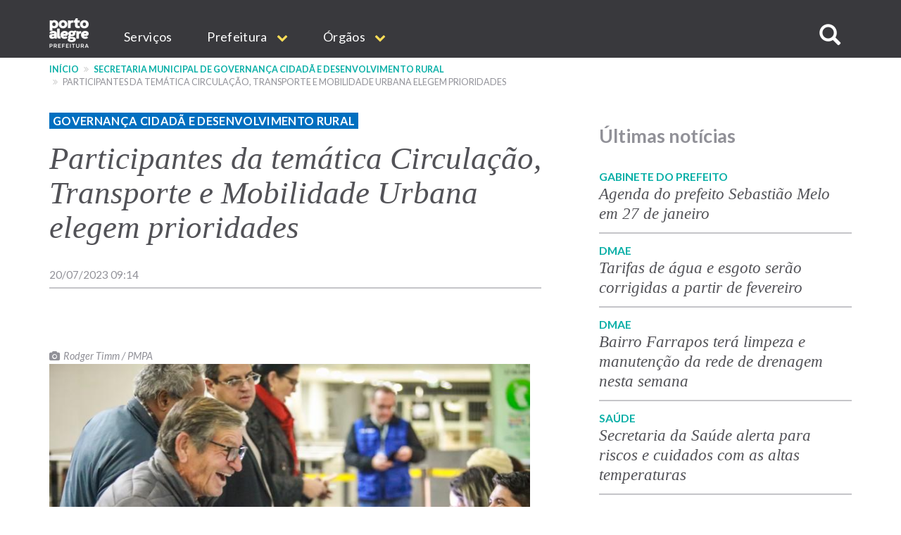

--- FILE ---
content_type: text/html; charset=UTF-8
request_url: https://prefeitura.poa.br/smgov/noticias/participantes-da-tematica-circulacao-transporte-e-mobilidade-urbana-elegem
body_size: 14245
content:


<!DOCTYPE html>
<html  lang="pt-br" dir="ltr" prefix="content: http://purl.org/rss/1.0/modules/content/  dc: http://purl.org/dc/terms/  foaf: http://xmlns.com/foaf/0.1/  og: http://ogp.me/ns#  rdfs: http://www.w3.org/2000/01/rdf-schema#  schema: http://schema.org/  sioc: http://rdfs.org/sioc/ns#  sioct: http://rdfs.org/sioc/types#  skos: http://www.w3.org/2004/02/skos/core#  xsd: http://www.w3.org/2001/XMLSchema# ">
  <head>
    <meta http-equiv="X-UA-Compatible" content="IE=edge">
    <meta charset="utf-8" />
<script>var _paq = _paq || [];(function(){var u=(("https:" == document.location.protocol) ? "https://analytics.procempa.com.br/" : "https://analytics.procempa.com.br/");_paq.push(["setSiteId", "24"]);_paq.push(["setTrackerUrl", u+"piwik.php"]);_paq.push(["setDoNotTrack", 1]);_paq.push(["trackPageView"]);_paq.push(["setIgnoreClasses", ["no-tracking","colorbox"]]);_paq.push(["enableLinkTracking"]);var d=document,g=d.createElement("script"),s=d.getElementsByTagName("script")[0];g.type="text/javascript";g.defer=true;g.async=true;g.src=u+"piwik.js";s.parentNode.insertBefore(g,s);})();</script>
<meta name="Generator" content="Drupal 8 (https://www.drupal.org)" />
<meta name="MobileOptimized" content="width" />
<meta name="HandheldFriendly" content="true" />
<meta name="viewport" content="width=device-width, initial-scale=1.0" />
<link rel="shortcut icon" href="/sites/default/files/favicon.ico" type="image/vnd.microsoft.icon" />
<link rel="canonical" href="https://prefeitura.poa.br/smgov/noticias/participantes-da-tematica-circulacao-transporte-e-mobilidade-urbana-elegem" />
<link rel="shortlink" href="https://prefeitura.poa.br/node/31170" />
<link rel="revision" href="https://prefeitura.poa.br/smgov/noticias/participantes-da-tematica-circulacao-transporte-e-mobilidade-urbana-elegem" />
<script>window.a2a_config=window.a2a_config||{};a2a_config.callbacks=a2a_config.callbacks||[];a2a_config.templates=a2a_config.templates||{};</script>

    <title>Participantes da temática Circulação, Transporte e Mobilidade Urbana elegem prioridades | Prefeitura de Porto Alegre</title>
    <link rel="stylesheet" media="all" href="/core/modules/system/css/components/align.module.css?sus9da" />
<link rel="stylesheet" media="all" href="/core/modules/system/css/components/fieldgroup.module.css?sus9da" />
<link rel="stylesheet" media="all" href="/core/modules/system/css/components/container-inline.module.css?sus9da" />
<link rel="stylesheet" media="all" href="/core/modules/system/css/components/clearfix.module.css?sus9da" />
<link rel="stylesheet" media="all" href="/core/modules/system/css/components/details.module.css?sus9da" />
<link rel="stylesheet" media="all" href="/core/modules/system/css/components/hidden.module.css?sus9da" />
<link rel="stylesheet" media="all" href="/core/modules/system/css/components/item-list.module.css?sus9da" />
<link rel="stylesheet" media="all" href="/core/modules/system/css/components/js.module.css?sus9da" />
<link rel="stylesheet" media="all" href="/core/modules/system/css/components/nowrap.module.css?sus9da" />
<link rel="stylesheet" media="all" href="/core/modules/system/css/components/position-container.module.css?sus9da" />
<link rel="stylesheet" media="all" href="/core/modules/system/css/components/progress.module.css?sus9da" />
<link rel="stylesheet" media="all" href="/core/modules/system/css/components/reset-appearance.module.css?sus9da" />
<link rel="stylesheet" media="all" href="/core/modules/system/css/components/resize.module.css?sus9da" />
<link rel="stylesheet" media="all" href="/core/modules/system/css/components/sticky-header.module.css?sus9da" />
<link rel="stylesheet" media="all" href="/core/modules/system/css/components/system-status-counter.css?sus9da" />
<link rel="stylesheet" media="all" href="/core/modules/system/css/components/system-status-report-counters.css?sus9da" />
<link rel="stylesheet" media="all" href="/core/modules/system/css/components/system-status-report-general-info.css?sus9da" />
<link rel="stylesheet" media="all" href="/core/modules/system/css/components/tablesort.module.css?sus9da" />
<link rel="stylesheet" media="all" href="/core/modules/system/css/components/tree-child.module.css?sus9da" />
<link rel="stylesheet" media="all" href="/core/modules/views/css/views.module.css?sus9da" />
<link rel="stylesheet" media="all" href="/core/modules/filter/css/filter.caption.css?sus9da" />
<link rel="stylesheet" media="all" href="/modules/entity_embed/css/entity_embed.filter.caption.css?sus9da" />
<link rel="stylesheet" media="all" href="/core/assets/vendor/jquery.ui/themes/base/core.css?sus9da" />
<link rel="stylesheet" media="all" href="/core/assets/vendor/jquery.ui/themes/base/datepicker.css?sus9da" />
<link rel="stylesheet" media="all" href="/modules/addtoany/css/addtoany.css?sus9da" />
<link rel="stylesheet" media="all" href="/modules/anchor_link/css/anchor_link.css?sus9da" />
<link rel="stylesheet" media="all" href="/modules/calendar/css/calendar.css?sus9da" />
<link rel="stylesheet" media="all" href="/modules/calendar/css/calendar_multiday.css?sus9da" />
<link rel="stylesheet" media="all" href="/modules/simple_popup_blocks/css/simple_popup_blocks.css?sus9da" />
<link rel="stylesheet" media="all" href="/modules/webform/modules/webform_bootstrap/css/webform_bootstrap.css?sus9da" />
<link rel="stylesheet" media="all" href="/modules/ckeditor_accordion/css/ckeditor-accordion.css?sus9da" />
<link rel="stylesheet" media="all" href="/core/assets/vendor/jquery.ui/themes/base/theme.css?sus9da" />
<link rel="stylesheet" media="all" href="/themes/pmpa/css/bootstrap-pmpa.css?sus9da" />
<link rel="stylesheet" media="all" href="/themes/pmpa/css/pmpa.css?sus9da" />
<link rel="stylesheet" media="all" href="/themes/pmpa/css/contraste.css?sus9da" />
<link rel="stylesheet" media="all" href="/themes/pmpa/css/impressao.css?sus9da" />
<link rel="stylesheet" media="all" href="https://fonts.googleapis.com/css?family=Lato:400,400i,700,700i" />
<link rel="stylesheet" media="all" href="https://stackpath.bootstrapcdn.com/font-awesome/4.7.0/css/font-awesome.min.css" />

    
<!--[if lte IE 8]>
<script src="/core/assets/vendor/html5shiv/html5shiv.min.js?v=3.7.3"></script>
<![endif]-->

    <link rel="apple-touch-icon" sizes="180x180" href="/themes/pmpa/favicons/apple-touch-icon.png">
    <link rel="icon" type="image/png" href="/themes/pmpa/favicons/favicon-32x32.png" sizes="32x32">
    <link rel="icon" type="image/png" href="/themes/pmpa/favicons/favicon-16x16.png" sizes="16x16">
    <link rel="manifest" href="/themes/pmpa/favicons/manifest.json">
    <link rel="mask-icon" href="/themes/pmpa/favicons/safari-pinned-tab.svg" color="#5bbad5">
    <meta name="theme-color" content="#ffffff">
    <!--
    <script type="application/javascript">(
	function(w,d,t,r,u){
		w[u]=w[u]||[];
		w[u].push({'projectId':'10000','properties':{'pixelId':'10095536'}});
		var s=d.createElement(t);
		s.src=r;s.async=true;
		s.onload=s.onreadystatechange=function(){
			var y,rs=this.readyState,c=w[u];
			if(rs&&rs!="complete"&&rs!="loaded"){return}
			try{y=YAHOO.ywa.I13N.fireBeacon;
				w[u]=[];
				w[u].push=function(p){y([p])};
			y(c)}catch(e){}};
			var scr=d.getElementsByTagName(t)[0],par=scr.parentNode;
			par.insertBefore(s,scr)})
	(window,document,"script","https://s.yimg.com/wi/ytc.js","dotq");
    </script> 
    -->
    <!-- Google tag (gtag.js) -->
    <script async src="https://www.googletagmanager.com/gtag/js?id=G-55P20N1JCW"></script>
    <script>
      window.dataLayer = window.dataLayer || [];
      function gtag(){dataLayer.push(arguments);}
      gtag('js', new Date());

      gtag('config', 'G-55P20N1JCW');
    </script>

    <!-- Matomo -->
    <!-- Desativado, pois a configura��o est� sendo feita pelo plug-in --
    <script>
      var _paq = window._paq = window._paq || [];
      /* tracker methods like "setCustomDimension" should be called before "trackPageView" */
      _paq.push(["setDocumentTitle", document.domain + "/" + document.title]);
      _paq.push(['trackPageView']);
      _paq.push(['enableLinkTracking']);
      (function() {
        var u="https://analytics.procempa.com.br/";
        _paq.push(['setTrackerUrl', u+'matomo.php']);
        _paq.push(['setSiteId', '24']);
        var d=document, g=d.createElement('script'), s=d.getElementsByTagName('script')[0];
        g.async=true; g.src=u+'matomo.js'; s.parentNode.insertBefore(g,s);
      })();
    </script>
    <noscript><p><img src="https://analytics.procempa.com.br/matomo.php?idsite=24&amp;rec=1" style="border:0;" alt="" /></p></noscript>
    -->
    <!-- End Matomo Code -->

    <!-- Metatag para o Facebook/WhatApp -->
    <meta name="facebook-domain-verification" content="i708rtowt0wipqckwieedwzac27us1" />

  </head>
  <body class="smgov-noticias-participantes-da-tematica-circulacao-transporte-e-mobilidade-urbana-elegem path-node page-node-type-article has-glyphicons">
    <a href="#main-content" class="visually-hidden focusable skip-link">
      Pular para o conteúdo principal
    </a>
    <!-- Mensagem site novo 
    <div class="alert alert-dismissible alert-discreto" style="background-color: #09AFA7; color: #fff;">
      <button type="button" class="close" data-dismiss="alert" aria-label="Fechar">
        <span aria-hidden="true">&times;</span>
      </button>
      <div class="nota-alfa">
        <span><i class="fa fa-exclamation-circle" aria-hidden="true"></i>  Agora, <strong>este é o portal oficial da Prefeitura</strong>. Se não encontrar o que precisa, utilize o menu, acesse uma secretaria específica e localize o respectivo link de acesso ao site antigo.</span>
      </div>
    </div>-->
    <!-- Fim mensagem site novo -->
    
    
      <div class="dialog-off-canvas-main-canvas" data-off-canvas-main-canvas>
    
          <header class="navbar navbar-default container-fluid" id="navbar" role="banner">
    
        <div class="container">
      <a href="/" target="_self" rel="" class="home-link is-active" title="Voltar para o início" data-drupal-link-system-path="<front>">Prefeitura de Porto Alegre</a>
      <div class="navbar-header">
        
                          <button type="button" class="navbar-toggle" data-toggle="collapse" data-target="#navbar-collapse">
            <span class="sr-only">Expandir/recolher navegação</span>
            <div class="hamburger" aria-hidden="true">
              <span class="icon-bar"></span>
              <span class="icon-bar"></span>
              <span class="icon-bar"></span>
            </div>
            <span>MENU</span>
          </button>
              </div>

                    <div id="navbar-collapse" class="navbar-collapse collapse">
            <div class="region region-navigation-collapsible">
    <nav role="navigation" aria-labelledby="block-mainnavigation-menu" id="block-mainnavigation">
            <h2 class="sr-only" id="block-mainnavigation-menu">Main navigation</h2>

      
              <ul region="navigation_collapsible" class="menu nav navbar-nav">
                            <li>
        <a href="/carta-de-servicos" target="_self" rel="" data-drupal-link-system-path="carta-de-servicos">Serviços</a>
                  </li>
                        <li class="expanded dropdown">
        <a href="/prefeitura" class="dropdown-toggle" data-toggle="dropdown">Prefeitura <span class="caret"></span></a>
                                  <ul region="navigation_collapsible" class="menu dropdown-menu">
                            <li>
        <a href="/gp/projetos/prefeitura-municipal-de-porto-alegre" target="_self" rel="" data-drupal-link-system-path="node/159">Institucional</a>
                  </li>
                        <li>
        <a href="http://www2.portoalegre.rs.gov.br/dopa/" target="_blank" rel="" title="Diário Oficial de Porto Alegre">DOPA</a>
                  </li>
                        <li>
        <a href="https://destinopoa.com.br/" target="_blank" rel="noopener nofollow noreferrer" class="externo">Turismo e Eventos | Destino POA</a>
                  </li>
                        <li>
        <a href="/planodiretor" target="_self" rel="" data-drupal-link-system-path="node/29575">Plano Diretor</a>
                  </li>
                        <li>
        <a href="http://www.observapoa.com.br/" target="_blank" rel="nopener nofollow noreferrer" class="externo">ObservaPOA</a>
                  </li>
        </ul>
  
            </li>
                        <li class="expanded dropdown">
        <a href="/secretarias" class="dropdown-toggle" data-toggle="dropdown">Órgãos <span class="caret"></span></a>
                                  <ul region="navigation_collapsible" class="menu dropdown-menu">
                            <li>
        <a href="/" target="_self" rel="" class="nolink" data-drupal-link-system-path="&lt;front&gt;">Gabinetes</a>
                  </li>
                        <li>
        <a href="/gp" target="_self" rel="" data-drupal-link-system-path="node/6973">Gabinete do Prefeito</a>
                  </li>
                        <li>
        <a href="/gvp" target="_self" rel="" data-drupal-link-system-path="node/1011">Gabinete da Vice-Prefeita</a>
                  </li>
                        <li>
        <a href="/gpd" target="_self" rel="" data-drupal-link-system-path="node/21213">Gabinete da Primeira-Dama</a>
                  </li>
                        <li>
        <a href="/gcs" target="_self" rel="" data-drupal-link-system-path="node/1693">Gabinete de Comunicação Social</a>
                  </li>
                        <li>
        <a href="/gi" target="_self" rel="" data-drupal-link-system-path="node/14017">Gabinete de Inovação</a>
                  </li>
                        <li>
        <a href="/gca" target="_self" rel="" data-drupal-link-system-path="node/14018">Gabinete da Causa Animal</a>
                  </li>
                        <li>
        <a href="https://prefeitura.poa.br/defesa-civil" target="_blank" rel="">Gabinete Da Defesa Civil</a>
                  </li>
                        <li>
        <a href="/assebrasilia" target="_self" rel="" data-drupal-link-system-path="node/42980">Escritório de Representação em Brasília </a>
                  </li>
                        <li>
        <a href="/" target="_self" rel="" class="nolink" data-drupal-link-system-path="&lt;front&gt;">Secretarias</a>
                  </li>
                        <li>
        <a href="/smgg" target="_self" rel="" data-drupal-link-system-path="node/40627">Secretaria Geral de Governo</a>
                  </li>
                        <li>
        <a href="/smpae" target="_self" rel="">Secretaria de Planejamento e Gestão</a>
                  </li>
                        <li>
        <a href="/smap" target="_self" rel="" data-drupal-link-system-path="node/13994">Secretaria de Administração e Patrimônio</a>
                  </li>
                        <li>
        <a href="/smtc" target="_self" rel="" data-drupal-link-system-path="node/6971">Secretaria da Transparência e Controladoria</a>
                  </li>
                        <li>
        <a href="/smgov" target="_self" rel="" data-drupal-link-system-path="node/15463">Secretaria de Governança Cidadã e Desenvolvimento Rural</a>
                  </li>
                        <li>
        <a href="/smf" target="_self" rel="" data-drupal-link-system-path="node/6960">Secretaria da Fazenda</a>
                  </li>
                        <li>
        <a href="/smp" target="_blank" rel="" data-drupal-link-system-path="node/6964">Secretaria de Parcerias</a>
                  </li>
                        <li>
        <a href="/pgm" target="_self" rel="" data-drupal-link-system-path="node/6966">Procuradoria-Geral do Município</a>
                  </li>
                        <li>
        <a href="/smsurb" target="_self" rel="" data-drupal-link-system-path="node/6970">Secretaria de Serviços Urbanos</a>
                  </li>
                        <li>
        <a href="/smoi" target="_self" rel="" data-drupal-link-system-path="node/6961">Secretaria de Obras e Infraestrutura</a>
                  </li>
                        <li>
        <a href="/smmu" target="_self" rel="" data-drupal-link-system-path="node/14436">Secretaria de Mobilidade Urbana</a>
                  </li>
                        <li>
        <a href="/smdet" target="_self" rel="">Secretaria de Desenvolvimento Econômico, Turismo e Eventos</a>
                  </li>
                        <li>
        <a href="/smamus" target="_self" rel="" data-drupal-link-system-path="node/15479">Secretaria de Meio Ambiente, Urbanismo e Sustentabilidade</a>
                  </li>
                        <li>
        <a href="/smc" target="_self" rel="" data-drupal-link-system-path="node/6956">Secretaria da Cultura</a>
                  </li>
                        <li>
        <a href="/sms" target="_self" rel="" data-drupal-link-system-path="node/6968">Secretaria de Saúde</a>
                  </li>
                        <li>
        <a href="/smseg" target="_self" rel="" data-drupal-link-system-path="node/6969">Secretaria de Segurança</a>
                  </li>
                        <li>
        <a href="/smed" target="_self" rel="" data-drupal-link-system-path="node/6959">Secretaria de Educação</a>
                  </li>
                        <li>
        <a href="/smds" target="_self" rel="">Secretaria da Inclusão e Desenvolvimento Humano</a>
                  </li>
                        <li>
        <a href="/smelj" target="_self" rel="">Secretaria de Esporte e Lazer</a>
                  </li>
                        <li>
        <a href="/secopa2027" target="_self" rel="" data-drupal-link-system-path="node/42327">Secretaria Extraordinária da Copa do Mundo Feminina de Futebol 2027</a>
                  </li>
                        <li>
        <a href="https://prefeitura.poa.br/smps" target="_self" rel="">Secretaria Extraordinária de Parcerias do Saneamento</a>
                  </li>
                        <li>
        <a href="/" target="_self" rel="" class="nolink" data-drupal-link-system-path="&lt;front&gt;">Autarquias e empresas públicas</a>
                  </li>
                        <li>
        <a href="/dmae" target="_self" rel="" data-drupal-link-system-path="node/13954">DMAE</a>
                  </li>
                        <li>
        <a href="https://prefeitura.poa.br/demhab" target="_blank" rel="">DEMHAB</a>
                  </li>
                        <li>
        <a href="/dmlu" target="_self" rel="" data-drupal-link-system-path="node/19539">DMLU</a>
                  </li>
                        <li>
        <a href="https://prefeitura.poa.br/eptc" target="_blank" rel="">EPTC</a>
                  </li>
                        <li>
        <a href="https://prefeitura.poa.br/fasc" target="_blank" rel="">FASC</a>
                  </li>
                        <li>
        <a href="https://prefeitura.poa.br/previmpa" target="_blank" rel="">PREVIMPA</a>
                  </li>
                        <li>
        <a href="http://www.procempa.com.br/" target="_self" rel="">PROCEMPA</a>
                  </li>
                        <li>
        <a href="/" target="_self" rel="" class="nolink" data-drupal-link-system-path="&lt;front&gt;">Conselhos</a>
                  </li>
                        <li>
        <a href="/catalogo-conselhos" target="_self" rel="" data-drupal-link-system-path="catalogo-conselhos">Catálogo de Conselhos</a>
                  </li>
        </ul>
  
            </li>
        </ul>
  


  </nav>

<a id="buscar-site"></a>
<a class="btn btn-busca-collapse icon-only" role="button" data-toggle="collapse" href="#barra-busca-cabecalho" aria-expanded="false" aria-controls="barra-busca-cabecalho">
  <span class="glyphicon glyphicon-search"></span><span class="sr-only">Buscar no site</span>
</a>
<section class="views-exposed-form block collapse barra-busca-wrapper block-views block-views-exposed-filter-blocksearch-page-page-2 clearfix" data-drupal-selector="views-exposed-form-search-page-page-2" id="barra-busca-cabecalho">
  <div class="block-container">
     
        
          <form region="navigation_collapsible" action="/pesquisa" method="get" id="views-exposed-form-search-page-page-2" accept-charset="UTF-8">
  <div class="exposed-form-wrapper clearfix">
  <div class="form-item js-form-item form-type-textfield js-form-type-textfield form-item-search-api-fulltext js-form-item-search-api-fulltext form-no-label form-group">
  
  
  <input data-drupal-selector="edit-search-api-fulltext" class="form-text form-control" type="text" id="edit-search-api-fulltext" name="search_api_fulltext" value="" size="30" maxlength="128" />

  
  
  </div>
<div data-drupal-selector="edit-actions" class="form-actions form-group js-form-wrapper form-wrapper" id="edit-actions"><button class="button js-form-submit form-submit btn-primary btn icon-before" data-drupal-selector="edit-submit-search-page" type="submit" id="edit-submit-search-page" value="Buscar" name=""><span class="icon glyphicon glyphicon-search" aria-hidden="true"></span>
Buscar</button></div>

</div>

</form>

      </div>
</section>
  </div>

        </div>
                    </div>
          </header>
  
  <div role="main" class="main-container container-fluid js-quickedit-main-content">
    <div class="row">

                              <div class="container" role="heading">
              <div class="region region-header">
    <section id="block-cssglobaltemp" class="block block-block-content block-block-content7558bb06-1d14-4409-8918-f7eb564288e8 clearfix">
  <div class="block-container">
     
        
          
            <div class="field field--name-body field--type-text-with-summary field--label-hidden field--item"><!-- O CSS deste bloco vale para todo o site e deve ser passado para a folha de estilos global quando possível -->

<style>

.fundo-claro {
background-color: #ededee;
}

.bloco {
padding: 24px;
}

.tabs + .page-header {
  top: unset;
}

.com-icone {
    display: flex;
}

.com-icone::before {
font-family: "FontAwesome";
text-rendering: auto;
-webkit-font-smoothing: antialiased;
-moz-osx-font-smoothing: grayscale;
color: #09AFA7;
display: inline-flex;
flex: 0 0 2rem;
}

.fundo-claro .com-icone::before {
color: #525257;
}

.text-muted.com-icone::before {
color: #919198;
}

.com-icone .fa::before {
  color: #09AFA7;
  margin-right: .5em;
}

.barra-dados-contato .com-icone::before {
font-size: 1.75em;
margin-top: -.25em;
margin-right: .5em!important;
}

@media (min-width: 768px) {
.barra-dados-contato .com-icone::before {
flex: 1 1 auto;
}
}

.barra-dados-contato .com-icone .fa::before {
  font-size: 1.5em;
}

.field-endereco.com-icone::before {
content: "\f041";
font-size: 1.275em;
margin-top: -.075em;
}

.barra-dados-contato .field-endereco.com-icone::before {
font-size: 1.75em;
margin-top: -.25em;
}

.field-email.com-icone::before {
content: "\f003"
}

.barra-dados-contato  .field-email.com-icone::before {
content: "\f0e0";
font-size: 1.375em;
margin-left: .125rem;
}

.field-telefone.com-icone::before {
content: "\f095";
    font-size: 1.125em;
    margin-left: .075em;
}

.barra-dados-contato .field-telefone.com-icone::before {
font-size: 1.75em;
}

.field-data.com-icone::before {
content: "\f073";
}

.field-hora.com-icone::before {
content: "\f017";
font-size: 1.125em;
}

.barra-dados-contato  .field-hora.com-icone::before {
font-size: 1.65em;
}

.field-site.com-icone::before {
content: "\f245";
}

.field-facebook.com-icone::before {
content: "\f09a";
}

.field-instagram.com-icone::before {
content: "\f16d";
}

.field-youtube.com-icone::before {
content: "\f16a";
}

.field-linkedin.com-icone::before {
content: "\f0e1";
}

.field-twitter.com-icone::before {
content: "\f099";
}

.field-whatsapp.com-icone::before {
content: "\f232";
}

/*Projetos*/
.projeto-grade-titulo {margin-top: 24px!important;}

.projeto-grade-chamada {margin-bottom: 60px;}

.pagina-secretaria-projetos {
    max-width: 45em;
    margin: auto;
}

.pagina-secretaria-projetos .chamada {
margin-bottom: 2rem;
}

@media (min-width: 1200px) {
.pagina-secretaria-projetos .chamada {
    padding-bottom: 0.75em;
    border-bottom: 2px solid #ededee;
}
}

/*Flex*/
.sm-flex-between {
    display: flex;
    flex-wrap: wrap;
    flex-direction: column;
    gap: 1.5rem;
} 
@media (min-width: 768px) {
.sm-flex-between {
flex-direction: row;
    justify-content: space-between;
}
}

/* exibir dropdowns expandidos em menus internos*/

.dropdown-menu .expanded .dropdown-menu {
position: relative;
top: 0;
box-shadow: unset;
border: 0 none;
padding: 0 0 0 1rem !important;
min-width: unset;
}

/* exibir os subníveis do dropdown sem precisar de hover/clique (importante em mobile) */
.dropdown.open > .dropdown-menu .dropdown-menu {
    display: block;
    border-bottom: 1px solid #ccc;
    margin-top: 0;
}

/*  estilo item menu sem link */
.nolink {
     color: #525257 !important;
     pointer-events: none;
     cursor: default;
     text-transform: uppercase !important;
}
/*Hero image*/
.hero-image picture .img-responsive {
        max-width: unset;
        width: 100%;
}

.bloco-noticias-wrapper .card {
background-color: #fff;
}

/* menu principal do portal */
.nolink {
pointer-events: none;
cursor: default;
}

#block-mainnavigation .dropdown-menu > li > a {
font-weight: 400;
}

#block-mainnavigation .dropdown-menu > li > a.nolink {
font-weight: 700;
border-bottom: 0;
}

#block-mainnavigation .dropdown-menu > li > a.nolink {
font-weight: 700;
border-bottom: 0;
}

#block-mainnavigation .dropdown-menu > li:not(:first-child) > a.nolink {
padding-top: 2rem;
}

</style></div>
      
      </div>
</section>

    <nav role="navigation" aria-label="Você está aqui:">
    <ol class="breadcrumb">
              <li >
                      <a href="/">Início</a>
                  </li>
              <li >
                      <a href="/smgov">Secretaria Municipal de Governança Cidadã e Desenvolvimento Rural</a>
                  </li>
              <li  class="active">
                      Participantes da temática Circulação, Transporte e Mobilidade Urbana elegem prioridades
                  </li>
          </ol>
  </nav>

<div data-drupal-messages-fallback class="hidden"></div>
<section id="block-estilocontatosmf" class="block block-block-content block-block-content11aabb52-ffec-42dd-be8b-b6bbf9fbc8db clearfix">
  <div class="block-container">
     
        
          
            <div class="field field--name-body field--type-text-with-summary field--label-hidden field--item"><style>
.bloco-servico-contato div.views-field-field-texto-paragrafo a {
color: #09afa7 !important;
}
</style></div>
      
      </div>
</section>

<section id="block-tarjaeixosdagestaonoticiascss" class="block block-block-content block-block-contentd2952d8a-32cd-4c43-8dcd-be6056c12ae4 clearfix">
  <div class="block-container">
     
        
          
            <div class="field field--name-body field--type-text-with-summary field--label-hidden field--item"><style>
span.eixo-gestao {
    text-transform: uppercase;
    font-size: 0.9em;
    padding: 2px 5px;
    letter-spacing: 0.02em;
}

span.eixo-gestao.desenvolvimento-social {
    background-color: #FDB128;
    font-weight: bold;
}

span.eixo-gestao.desenvolvimento-social a {
color: #525257;
}

span.eixo-gestao.desenvolvimento-economico {
    background-color: #F45912;
    font-weight: bold;
}

span.eixo-gestao.desenvolvimento-economico a {
color: #FFF;
}

span.eixo-gestao.gestao {
    background-color: #006FC0;
    font-weight: bold;
}

span.eixo-gestao.gestao a {
color: #FFF;
}

span.eixo-gestao.servicos-publicos {
    background-color: #32B745;
    font-weight: bold;
}

span.eixo-gestao.servicos-publicos a {
color: #FFF;
}

span.eixo-gestao.gabinetes {
    background-color: #66666D;
    font-weight: bold;
}

span.eixo-gestao.gabinetes a {
color: #FFF;
}

</style></div>
      
      </div>
</section>


  </div>

          </div>
              
            
                                    <div class="highlighted">
             
            </div>
                  
        <div class="container main-content">
      <div class="row">
                
                
                                      
                          
                
              <section class="col-md-8">
                  <a id="main-content"></a>
            <div class="region region-content">
    <section class="views-element-container block block-views block-views-blockcor-indicativa-eixo-nas-noticias-block-1 clearfix" id="block-views-block-cor-indicativa-eixo-nas-noticias-block-1">
  <div class="block-container">
     
        
          <div region="content" class="form-group"><div class="view view-cor-indicativa-eixo-nas-noticias view-id-cor_indicativa_eixo_nas_noticias view-display-id-block_1 js-view-dom-id-458e4bca27197d07d671e34cd566faab7d4474e3c33ce6ef978264765681bbd1">
  
    
      
      <div class="view-content">
          <div class="views-row"><div class="views-field views-field-nothing"><span class="field-content"><span class="eixo-gestao gestao"><a href="/Editoria/governanca-cidada-e-desenvolvimento-rural" hreflang="pt-br">Governança Cidadã e Desenvolvimento Rural</a></span>
</span></div></div>

    </div>
  
          </div>
</div>

      </div>
</section>

  <div data-history-node-id="31170" class="node node--type-article node--view-mode-full ds-1col clearfix" typeof="schema:Article">

  

  
            <div class="field field--name-node-title field--type-ds field--label-hidden field--item"><h2>
  Participantes da temática Circulação, Transporte e Mobilidade Urbana elegem prioridades
</h2>
</div>
      
            <div class="field field--name-field-noticia-data-no-calendario field--type-timestamp field--label-hidden field--item">20/07/2023 09:14</div>
      
            <div property="schema:text" class="field field--name-body field--type-text-with-summary field--label-hidden field--item"><p>  </p>

<figure role="group" class="caption caption-drupal-entity align-left"><div data-embed-button="inserir_imagem_em_noticias" data-entity-embed-display="view_mode:media.horizontal_grande" data-entity-type="media" data-entity-uuid="843d066b-4afe-4c00-85d7-46a3bad4a4e8" data-langcode="pt-br" class="embedded-entity"><article class="media media-imagem-de-noticias view-mode-horizontal-grande"><div class="field field--name-field-fotografo field--type-string field--label-hidden field--item">Rodger Timm / PMPA</div>
      
            <div class="field field--name-field-imagem-noticia field--type-image field--label-hidden field--item">  <a href="https://bancodeimagens.portoalegre.rs.gov.br/imagem/117262"><img src="/sites/default/files/styles/horizontal_grande/http/bancodeimagens.portoalegre.rs.gov.br/sites/default/files/2023/07/19/19JUL2023_RODGER%2520TIMM-%2520GVP%2520-%2520OP-76.JPG?itok=Vzb0lr23" width="750" height="500" alt="Executivo" title="Executivo" typeof="foaf:Image" class="img-responsive" /></a>
</div>
      
  </article></div>
<figcaption>Única chapa inscrita para a temática foi eleita por aclamação</figcaption></figure><p><span><span><span>Os 113 inscritos na Assembleia Temática Circulação, Transporte e Mobilidade Urbana do Orçamento Participativo (OP) realizada na noite de quarta-feira, 19, na Câmara Municipal, elegeram como prioridades de investimentos para 2024: paradas, abrigos, terminais e estações; pavimentação de vias; reforma de vias; e projetos de segurança viária - placas, sinaleiras e faixas de segurança, infraestrutura viária.</span></span></span></p>

<p><span><span><span>As prioridades eleitas se alinham às falas dos participantes, preocupados com a mobilidade urbana. Eles destacaram questões como segurança nas vias e nos terminais de ônibus, transporte coletivo com horário certo e acessível nas áreas periféricas.</span></span></span></p>

<p><span><span><span>“Acreditamos que todos os modais precisam coexistir na cidade. Fizemos um esforço tremendo durante a pandemia para não deixar que o transporte público quebrasse, e ainda estamos sofrendo as consequências. Reconhecemos os problemas pontuais, mas também valorizamos o grande trabalho feito pela prefeitura e pelos nossos técnicos”, disse o prefeito em exercício, Ricardo Gomes. </span></span></span></p>

<p><span><span><span>Foram apresentadas pelos titulares das secretarias municipais de Serviços Urbanos, Marcos Felipi, de Obras e Infraestrutura, André Flores, e de Mobilidade Urbana, Adão de Castro Júnior, suas ações e medidas adotadas para entregas. O titular da Mobilidade Urbana falou das iniciativas para qualificar a mobilidade urbana. “No transporte, por exemplo, além das medidas que auxiliaram na manutenção da tarifa, houve um incremento de cerca de seis mil viagens, contabilizando dias úteis e finais de semana, além do forte investimento para qualificar a infraestrutura que atende os usuários do transporte”, destacou Adão de Castro Júnior.</span></span></span></p>

<p><span><span><span>O secretário municipal de Governança Local e Coordenação Política, Cassio Trogildo, coordenou os trabalhos da plenária e destacou o que foi definido no Plano de Investimentos e Serviços </span></span></span><span><span><span><span>2024</span></span></span></span><span><span><span>. “</span></span></span><span><span><span><span>Estão destinados R$ 20 milhões para o Orçamento Participativo”, </span></span></span></span><span><span><span>disse. A Smgov é a pasta responsável pela realização do OP.</span></span></span></p>

<p><strong><span><span><span>Conselho </span></span></span></strong><span><span><span>– A única chapa inscrita para a temática foi eleita por aclamação dos presentes. Foram eleitos como titulares Jairo Pereira e Geovani Machado. Para a suplência, foram eleitos Lino Pereira Leite e João José Marcelo. </span></span></span></p>

<p>Todas as plenárias terão transmissão ao vivo pelo canal da prefeitura no <strong><a href="https://www.youtube.com/@Prefeitura_Poa">YouTube</a>. </strong>A<span><span><span><span> rodada vai até 17 de agosto. </span></span></span></span></p>

<p><span><span><span>Nesta quinta-feira, 20, será realizada a Assembleia Temática Saúde e Assistência Social, que acontecerá, também, no Plenário Ana Terra da Câmara Municipal de Porto Alegre, a partir das 19h.</span></span></span></p>

<p><span><span><span>Acesse <a href="https://prefeitura.poa.br/sites/default/files/usu_doc/noticias/2023/07/11/calendarioop.pdf">aqui</a> o calendário das Assembleias do OP.</span></span></span><br /><br /><span><span><span>Leia também:</span></span></span> </p>

<p><a href="https://prefeitura.poa.br/smgov/noticias/desenvolvimento-tributacao-turismo-e-trabalho-sao-temas-de-assembleia-do-op">Desenvolvimento, tributação, turismo e trabalho são temas de assembleia do OP</a><br /><br /><a href="https://prefeitura.poa.br/gp/noticias/assembleias-do-op-comecam-com-tematica-de-educacao-esporte-e-lazer">Assembleias do OP começam com a temática de Educação, Esporte e Lazer</a><br /><br /><a href="https://prefeitura.poa.br/smgov/noticias/rodada-de-assembleias-do-op-comeca-nesta-segunda-feira">Rodada de assembleias do OP começa nesta segunda-feira</a></p>

<p> </p></div>
      
            <div class="field field--name-field-notici field--type-string field--label-hidden field--item">Indaiá Dillenburg</div>
      
            <div class="field field--name-field-editor field--type-field-token-value field--label-hidden field--item"><p>Andrea Brasil</p>
</div>
      
      <div class="field field--name-field-tags field--type-entity-reference field--label-hidden field--items">
              <div class="field--item"><a href="/taxonomy/term/6522" property="schema:about" hreflang="pt-br">governança local e coordenação política </a></div>
              <div class="field--item"><a href="/taxonomy/term/1499" property="schema:about" hreflang="pt-br">orçamento participativo </a></div>
              <div class="field--item"><a href="/taxonomy/term/6577" property="schema:about" hreflang="pt-br">assembleias regionais e temáticas</a></div>
              <div class="field--item"><a href="/taxonomy/term/9137" property="schema:about" hreflang="pt-br">circulação e transporte</a></div>
              <div class="field--item"><a href="/taxonomy/term/7396" property="schema:about" hreflang="pt-br">mobilidade humana </a></div>
          </div>
  <span class="a2a_kit a2a_kit_size_32 addtoany_list" data-a2a-url="https://prefeitura.poa.br/smgov/noticias/participantes-da-tematica-circulacao-transporte-e-mobilidade-urbana-elegem" data-a2a-title="Participantes da temática Circulação, Transporte e Mobilidade Urbana elegem prioridades"><a class="a2a_button_print"></a><a class="a2a_button_email"></a><a class="a2a_button_facebook"></a><a class="a2a_button_twitter"></a><a class="a2a_button_whatsapp"></a><a class="a2a_dd addtoany_share_save" href="https://www.addtoany.com/share#url=https%3A%2F%2Fprefeitura.poa.br%2Fsmgov%2Fnoticias%2Fparticipantes-da-tematica-circulacao-transporte-e-mobilidade-urbana-elegem&amp;title=Participantes%20da%20tem%C3%A1tica%20Circula%C3%A7%C3%A3o%2C%20Transporte%20e%20Mobilidade%20Urbana%20elegem%20prioridades"></a></span>


</div>



  </div>

              </section>

                              <aside class="col-md-4" role="complementary">
              <div class="region region-sidebar-right">
    <section class="views-element-container block block-views block-views-blocknoticias-mais-recentes-block-1 clearfix" id="block-views-block-noticias-mais-recentes-block-1">
  <div class="block-container">
     
          <h2 class="block-title">Últimas notícias</h2>
        
          <div region="sidebar_right" class="form-group"><div class="sidebar-block-noticias view view-noticias-mais-recentes view-id-noticias_mais_recentes view-display-id-block_1 js-view-dom-id-f5fd53f36e24588beedef95493a6f627cdb227101c359a291a12f0401eacc2ad">
  
    
      
      <div class="view-content">
          <div class="views-row"><div class="views-field views-field-field-cartola"><div class="field-content">Gabinete do Prefeito</div></div><div class="views-field views-field-title"><span class="field-content"><a href="/gp/noticias/agenda-do-prefeito-sebastiao-melo-em-27-de-janeiro-0" hreflang="pt-br">Agenda do prefeito Sebastião Melo em 27 de janeiro</a></span></div></div>
    <div class="views-row"><div class="views-field views-field-field-cartola"><div class="field-content">Dmae</div></div><div class="views-field views-field-title"><span class="field-content"><a href="/dmae/noticias/tarifas-de-agua-e-esgoto-serao-corrigidas-partir-de-fevereiro" hreflang="pt-br">Tarifas de água e esgoto serão corrigidas a partir de fevereiro</a></span></div></div>
    <div class="views-row"><div class="views-field views-field-field-cartola"><div class="field-content">Dmae</div></div><div class="views-field views-field-title"><span class="field-content"><a href="/dmae/noticias/bairro-farrapos-tera-limpeza-e-manutencao-da-rede-de-drenagem-nesta-semana" hreflang="pt-br">Bairro Farrapos terá limpeza e manutenção da rede de drenagem nesta semana</a></span></div></div>
    <div class="views-row"><div class="views-field views-field-field-cartola"><div class="field-content">Saúde</div></div><div class="views-field views-field-title"><span class="field-content"><a href="/sms/noticias/secretaria-da-saude-alerta-para-riscos-e-cuidados-com-altas-temperaturas" hreflang="pt-br">Secretaria da Saúde alerta para riscos e cuidados com as altas temperaturas</a></span></div></div>
    <div class="views-row"><div class="views-field views-field-field-cartola"><div class="field-content">EPTC</div></div><div class="views-field views-field-title"><span class="field-content"><a href="/eptc/noticias/eptc-divulga-balanco-de-transito-sem-mortes-no-fim-de-semana" hreflang="pt-br">EPTC divulga balanço de trânsito sem mortes no fim de semana</a></span></div></div>

    </div>
  
          </div>
</div>

      </div>
</section>

<section class="views-element-container block block-views block-views-blocknoticias-mais-recentes-block-2 clearfix" id="block-views-block-noticias-mais-recentes-block-2">
  <div class="block-container">
     
          <h2 class="block-title">Notícias  SMGOV</h2>
        
          <div region="sidebar_right" class="form-group"><div class="sidebar-block-noticias view view-noticias-mais-recentes view-id-noticias_mais_recentes view-display-id-block_2 js-view-dom-id-348e4b7b9f2b7c2cfcee315473908e48a366b80d77be1e5dc4bfc9af9d484f56">
  
    
      
      <div class="view-content">
          <div class="views-row"><div class="views-field views-field-field-cartola"><div class="field-content">Governança Cidadã e Desenvolvimento Rural</div></div><div class="views-field views-field-title"><span class="field-content"><a href="/smgov/noticias/avanca-mulher-empreendedora-chega-porto-alegre-com-capacitacao-gratuita" hreflang="pt-br">Avança Mulher Empreendedora chega a Porto Alegre com capacitação gratuita</a></span></div></div>
    <div class="views-row"><div class="views-field views-field-field-cartola"><div class="field-content">Governança Cidadã e Desenvolvimento Rural</div></div><div class="views-field views-field-title"><span class="field-content"><a href="/smgov/noticias/programa-mais-comunidade-chega-regiao-cristal-neste-sabado" hreflang="pt-br">Programa Mais Comunidade chega à Região Cristal neste sábado</a></span></div></div>
    <div class="views-row"><div class="views-field views-field-field-cartola"><div class="field-content">Governança Cidadã e Desenvolvimento Rural</div></div><div class="views-field views-field-title"><span class="field-content"><a href="/smgov/noticias/mais-comunidade-reforca-presenca-nos-territorios-e-encaminha-mais-de-540-demandas-em" hreflang="pt-br">Mais Comunidade reforça presença nos territórios e encaminha mais de 540 demandas em 2025</a></span></div></div>
    <div class="views-row"><div class="views-field views-field-field-cartola"><div class="field-content">Governança Cidadã e Desenvolvimento Rural</div></div><div class="views-field views-field-title"><span class="field-content"><a href="/smgov/noticias/porto-alegre-fortalece-protagonismo-internacional-em-webinario-sobre-alimentacao" hreflang="pt-br">Porto Alegre fortalece protagonismo internacional em webinário sobre alimentação escolar</a></span></div></div>
    <div class="views-row"><div class="views-field views-field-field-cartola"><div class="field-content">Governança Cidadã e Desenvolvimento Rural</div></div><div class="views-field views-field-title"><span class="field-content"><a href="/smgov/noticias/prefeitura-entrega-equipamentos-patrulha-agricola-e-anuncia-investimentos-no-paa" hreflang="pt-br">Prefeitura entrega equipamentos à Patrulha Agrícola e anuncia investimentos no PAA para 2026</a></span></div></div>

    </div>
  
          </div>
</div>

      </div>
</section>


  </div>

          </aside>
                  </div>
  </div>
</div>

</div>
        <div class="region region-content-fullscreen">
    <section id="block-rodaperedessociaispaginasinternas" class="fundo-claro block block-block-content block-block-content2157e7f9-8c60-46a1-b31c-54d290057441 clearfix">
  <div class="block-container">
     
        
          
            <div class="field field--name-body field--type-text-with-summary field--label-hidden field--item"><style type="text/css">
<!--/*--><![CDATA[/* ><!--*/
.rodape-redes-linha {
  max-width: unset;
  display: flex;
  justify-content: center;
  gap: 12px;
  flex-wrap: wrap;
  padding-bottom: unset;
  border: unset;
}

.icone-facebook, .icone-instagram, .icone-youtube, .icone-twitter, .icone-linkedin, .icone-tiktok, .icone-flickr {
width: 54px;
height: 54px;
display: inline-block;
background-image: url('/sites/default/files/usu_img/capa-portal/icones-rodape/redes-sociais-rodape-2023.svg');
background-repeat: no-repeat;
}
.icone-facebook {
background-position: 0px 0px;
}

.icone-facebook:hover {
background-position: 0px -60px;
}

.icone-instagram {
background-position: -60px 0px;
}

.icone-instagram:hover {
background-position: -60px -60px;
}

.icone-twitter {
background-position: -120px 0px;
}

.icone-twitter:hover {
background-position: -120px -60px;
}

.icone-youtube {
background-position: -180px 0px;
}

.icone-youtube:hover {
background-position: -180px -60px;
}

.icone-tiktok {
background-position: -240px 0px;
}

.icone-tiktok:hover {
background-position: -240px -60px;
}

.icone-linkedin {
background-position: -300px 0px;
}

.icone-linkedin:hover {
background-position: -300px -60px;
}

.icone-flickr {
background-position: -360px 0px;
}

.icone-flickr:hover {
background-position: -360px -60px;
}

/*--><!]]>*/
</style><footer class="rodape-redes" role="contentinfo"><p>Acompanhe a prefeitura nas redes</p>

<div class="text-center rodape-redes-linha"><a href="https://pt-br.facebook.com/prefpoa/" rel="noopener nofollow noreferrer" target="_blank"><span class="sr-only">Facebook (link abre em nova janela)</span> <span class="icone-facebook"> </span> </a> <a href="https://www.instagram.com/prefpoa/" rel="noopener nofollow noreferrer" target="_blank"><span class="sr-only">Instagram (link abre em nova janela)</span> <span class="icone-instagram"> </span> </a> <a href="https://www.youtube.com/@prefpoaoficial" rel="noopener nofollow noreferrer" target="_blank"> <span class="sr-only">Youtube (link abre em nova janela)</span> <span class="icone-youtube"> </span> </a> <a href="https://x.com/Prefeitura_POA" rel="noopener nofollow noreferrer" target="_blank"> <span class="sr-only">X (Antigo Twitter) (link abre em nova janela)</span> <span class="icone-twitter"> </span> </a> <a href="https://www.tiktok.com/@prefpoa" rel="noopener nofollow noreferrer" target="_blank"> <span class="sr-only">Tiktok (link abre em nova janela)</span> <span class="icone-tiktok"> </span> </a> <a href="https://www.linkedin.com/company/prefeituradeportoalegre/" rel="noopener nofollow noreferrer" target="_blank"> <span class="sr-only">LinkedIn (link abre em nova janela)</span> <span class="icone-linkedin"> </span> </a> <a href="https://www.flickr.com/photos/prefeituraportoalegre/" rel="noopener nofollow noreferrer" target="_blank"> <span class="sr-only">Flickr (link abre em nova janela)</span> <span class="icone-flickr"> </span> </a></div>
</footer></div>
      
      </div>
</section>


  </div>
 
  
      <footer class="footer container-fluid" role="contentinfo">
      <div class="container">
          <div class="region region-footer">
    <section id="block-rodapedosite" class="block block-block-content block-block-contentdf3052ef-9d99-4d0d-8bce-ff62f8d393b9 clearfix">
  <div class="block-container">
     
        
          
            <div class="field field--name-body field--type-text-with-summary field--label-hidden field--item"><style>
/* marca 250 anos POA*/
.footer .endereco-rodape {
display: flex;
flex-wrap: wrap;
justify-content: space-between;
width: 100%;
}

.footer .telefone-rodape {
margin-left: unset;
}

@media (max-width: 479px) {
    .footer .brasao, .footer .endereco-rodape {
        margin-top: unset;
    }
} 

@media (min-width: 480px) {
.footer .endereco-rodape p {
  min-width: 342px;
}
}


@media (min-width: 768px) and (max-width: 991px) {
.footer .endereco-rodape {
margin-bottom: 20px;
}
}

@media (min-width: 992px) {
.footer .endereco-rodape {
width: unset;
}
}

</style>

<div class="clearfix">

<div class="endereco-rodape">
<img alt="" class="brasao" data-entity-type="" data-entity-uuid="" onerror="this.src='/themes/pmpa/images/brasao-pmpa-branco.png';this.onerror=null;" src="/themes/pmpa/images/brasao-pmpa-branco.svg" />
<p><b>Prefeitura Municipal de Porto Alegre</b><br />
Rua João Manoel , 157 - Centro Histórico<br />
CEP&nbsp;90010-030</p>

</div>

<div class="telefone-rodape"><span class="telefone"><span class="sr-only">Telefone para contato: </span><i class="fa fa-phone" aria-hidden="true"></i>156</span>

<p>Chamadas de outras cidades:<br />
(51) 3289 0156</p>
</div>
</div>
<hr>
<div class="row">
	<div class="col-sm-6 col-lg-8">
<span class="sr-only">Links úteis (abrem em nova janela)</span>
		<ul class="links-uteis-rodape">
			<li><a href="http://www2.portoalegre.rs.gov.br/dopa/" target="_blank" rel="noopener nofollow">Diário Oficial</a></li>
			<li><a href="http://bancodeimagens.portoalegre.rs.gov.br/" target="_blank" rel="noopener nofollow">Banco de Imagens</a></li>
		</ul>
	</div>
	<div class="col-sm-6 col-lg-4">
		<a href="https://transparencia.portoalegre.rs.gov.br" target="_blank" rel="noopener nofollow" class="link-portal-transparencia">Acesse o Portal Transparência <span class="sr-only"> (link abre em nova janela)</span></a>
	</div>
</div></div>
      
      </div>
</section>


  </div>

      </div>
    </footer>
  
<!--  <div class="container-fluid barra-sobre">
  <div class="container clearfix">
    <div class="col-sm-8">
     <p class="lead"><i>Ajude-nos a <b>construir</b> este site</i></p>
     <p>Este projeto é o primeiro passo na construção do novo portal da Prefeitura, pensado para facilitar a vida de quem realmente precisa usá-lo. Queremos aprender com você como fazer melhor! 
     <a href="/sobre" class="sans">Saiba mais sobre este projeto</a></p>
    </div>
    <div class="col-sm-4">
      
      <a href="/opiniao" class="btn btn-primary btn-block">Dê sua opinião</a>
       
    </div>
  </div>
</div> 

    <footer class="footer container-fluid" role="contentinfo">
      <div class="container">
        <img class="brasao" src="/themes/pmpa/images/brasao-pmpa-branco.svg" onerror="this.src='/themes/pmpa/images/brasao-pmpa-branco.png';this.onerror=null;">
        <div class="dados-contato">
          <p><b>Prefeitura Municipal de Porto Alegre</b><br>
          Praça Montevidéo, 10 - Rio Grande do Sul - Brasil&nbsp;&nbsp;&nbsp;&nbsp;&nbsp; CEP 90010-170
          <br>Telefone 156&nbsp;&nbsp;&nbsp;&nbsp;&nbsp;Chamadas de outras cidades (51) 3289 0156
          </p>
          
          
        </div>
        <div class="social-media">
          <span class="telefone"><i class="fa fa-phone" aria-hidden="true"></i>156</span>
          <a href="https://www.facebook.com/prefpoa/" target="_blank" rel="noopener" title="Facebook da Prefeitura de Porto Alegre"><i class="fa fa-facebook-f"></i></a>
          <a href="https://twitter.com/prefeitura_poa" target="_blank" rel="noopener" title="Twitter da Prefeitura de Porto Alegre"><i class="fa fa-twitter"></i></a>
          
        </div>
      </div> 
    </footer> -->
   <footer class="assinatura container-fluid" role="contentinfo">
      <div class="container">
        <a href="http://www.procempa.com.br/" target="_blank" rel="noopener"><img src="/themes/pmpa/images/desenvolvimento_procempa_br.png " alt="Site desenvolvido pela Procempa" class="pull-right"> <span class="sr-only"> (link abre em nova janela)</span></a>
      </div>
    </footer>

  </div>

    
    <script type="application/json" data-drupal-selector="drupal-settings-json">{"path":{"baseUrl":"\/","scriptPath":null,"pathPrefix":"","currentPath":"node\/31170","currentPathIsAdmin":false,"isFront":false,"currentLanguage":"pt-br"},"pluralDelimiter":"\u0003","jquery":{"ui":{"datepicker":{"isRTL":false,"firstDay":0}}},"matomo":{"trackMailto":true},"simple_popup_blocks":{"settings":[{"pid":"1","identifier":"block-iptupopup","type":"0","css_selector":"1","layout":"4","visit_counts":"0","overlay":"1","escape":"1","trigger_method":"0","trigger_selector":"#custom-css-id","delay":"1","minimize":"0","close":"1","width":"616","status":"1"},{"pid":"4","identifier":"block-coronaviruspopupagosto2020","type":"0","css_selector":"1","layout":"4","visit_counts":"0","overlay":"1","escape":"1","trigger_method":"0","trigger_selector":"#custom-css-id","delay":"0","minimize":"0","close":"1","width":"384","status":"1"},{"pid":"6","identifier":"block-popupinscricaoeducacaoinfantil2021","type":"0","css_selector":"1","layout":"4","visit_counts":"1","overlay":"1","escape":"1","trigger_method":"0","trigger_selector":"#custom-css-id","delay":"0","minimize":"0","close":"1","width":"416","status":"1"},{"pid":"3","identifier":"block-coronaviruspopup","type":"0","css_selector":"1","layout":"4","visit_counts":"0","overlay":"1","escape":"1","trigger_method":"0","trigger_selector":"#custom-css-id","delay":"0","minimize":"0","close":"1","width":"500","status":"1"},{"pid":"7","identifier":"block-popuptrisocial","type":"0","css_selector":"1","layout":"4","visit_counts":"0","overlay":"1","escape":"1","trigger_method":"0","trigger_selector":"#custom-css-id","delay":"0","minimize":"0","close":"1","width":"388","status":"1"},{"pid":"5","identifier":"block-coronaviruspopupvoltaasaulas","type":"0","css_selector":"1","layout":"4","visit_counts":"1","overlay":"1","escape":"1","trigger_method":"0","trigger_selector":"#custom-css-id","delay":"0","minimize":"0","close":"1","width":"382","status":"1"}]},"ckeditorAccordion":{"accordionStyle":{"collapseAll":1}},"bootstrap":{"forms_has_error_value_toggle":1,"modal_animation":1,"modal_backdrop":"true","modal_keyboard":1,"modal_show":1,"modal_size":"","popover_enabled":1,"popover_animation":1,"popover_container":"body","popover_content":"","popover_delay":"0","popover_html":0,"popover_placement":"right","popover_selector":"","popover_title":"","popover_trigger":"click","popover_trigger_autoclose":1,"tooltip_enabled":1,"tooltip_animation":1,"tooltip_container":"body","tooltip_delay":"0","tooltip_html":0,"tooltip_placement":"auto left","tooltip_selector":"","tooltip_trigger":"hover"},"ajaxTrustedUrl":{"\/pesquisa":true},"user":{"uid":0,"permissionsHash":"7aa2ecb9870fe1344ffdfc3ce647847d0fafe9614fda541bcdf9b606d5ba1709"}}</script>
<script src="/core/assets/vendor/domready/ready.min.js?v=1.0.8"></script>
<script src="/core/assets/vendor/jquery/jquery.min.js?v=3.2.1"></script>
<script src="/core/assets/vendor/underscore/underscore-min.js?v=1.8.3"></script>
<script src="/core/assets/vendor/jquery/jquery-extend-3.4.0.js?v=3.2.1"></script>
<script src="/core/assets/vendor/jquery/jquery-htmlprefilter-3.5.0.js?v=3.2.1"></script>
<script src="/core/assets/vendor/jquery-once/jquery.once.min.js?v=2.2.0"></script>
<script src="/core/misc/drupalSettingsLoader.js?v=8.7.14"></script>
<script src="/sites/default/files/languages/pt-br_M716UXKllhuh9CRHFp-1jImG--9qdHgghi3TmbYHm54.js?sus9da"></script>
<script src="/core/misc/drupal.js?v=8.7.14"></script>
<script src="/core/misc/drupal.init.js?v=8.7.14"></script>
<script src="/core/assets/vendor/jquery.ui/ui/data-min.js?v=1.12.1"></script>
<script src="/core/assets/vendor/jquery.ui/ui/disable-selection-min.js?v=1.12.1"></script>
<script src="/core/assets/vendor/jquery.ui/ui/form-min.js?v=1.12.1"></script>
<script src="/core/assets/vendor/jquery.ui/ui/labels-min.js?v=1.12.1"></script>
<script src="/core/assets/vendor/jquery.ui/ui/jquery-1-7-min.js?v=1.12.1"></script>
<script src="/core/assets/vendor/jquery.ui/ui/scroll-parent-min.js?v=1.12.1"></script>
<script src="/core/assets/vendor/jquery.ui/ui/tabbable-min.js?v=1.12.1"></script>
<script src="/core/assets/vendor/jquery.ui/ui/unique-id-min.js?v=1.12.1"></script>
<script src="/core/assets/vendor/jquery.ui/ui/version-min.js?v=1.12.1"></script>
<script src="/core/assets/vendor/jquery.ui/ui/focusable-min.js?v=1.12.1"></script>
<script src="/core/assets/vendor/jquery.ui/ui/ie-min.js?v=1.12.1"></script>
<script src="/core/assets/vendor/jquery.ui/ui/keycode-min.js?v=1.12.1"></script>
<script src="/core/assets/vendor/jquery.ui/ui/plugin-min.js?v=1.12.1"></script>
<script src="/core/assets/vendor/jquery.ui/ui/safe-active-element-min.js?v=1.12.1"></script>
<script src="/core/assets/vendor/jquery.ui/ui/safe-blur-min.js?v=1.12.1"></script>
<script src="https://static.addtoany.com/menu/page.js" async></script>
<script src="/modules/addtoany/js/addtoany.js?v=8.7.14"></script>
<script src="/modules/matomo/js/matomo.js?v=8.7.14"></script>
<script src="/modules/simple_popup_blocks/js/simple_popup_blocks.js?v=8.7.14"></script>
<script src="/themes/bootstrap/js/drupal.bootstrap.js?sus9da"></script>
<script src="/themes/bootstrap/js/attributes.js?sus9da"></script>
<script src="/themes/bootstrap/js/theme.js?sus9da"></script>
<script src="/themes/pmpa/bootstrap/assets/javascripts/bootstrap/affix.js?sus9da"></script>
<script src="/themes/pmpa/bootstrap/assets/javascripts/bootstrap/alert.js?sus9da"></script>
<script src="/themes/pmpa/bootstrap/assets/javascripts/bootstrap/button.js?sus9da"></script>
<script src="/themes/pmpa/bootstrap/assets/javascripts/bootstrap/carousel.js?sus9da"></script>
<script src="/themes/pmpa/bootstrap/assets/javascripts/bootstrap/collapse.js?sus9da"></script>
<script src="/themes/pmpa/bootstrap/assets/javascripts/bootstrap/dropdown.js?sus9da"></script>
<script src="/themes/pmpa/bootstrap/assets/javascripts/bootstrap/modal.js?sus9da"></script>
<script src="/themes/pmpa/bootstrap/assets/javascripts/bootstrap/tooltip.js?sus9da"></script>
<script src="/themes/pmpa/bootstrap/assets/javascripts/bootstrap/popover.js?sus9da"></script>
<script src="/themes/pmpa/bootstrap/assets/javascripts/bootstrap/scrollspy.js?sus9da"></script>
<script src="/themes/pmpa/bootstrap/assets/javascripts/bootstrap/tab.js?sus9da"></script>
<script src="/themes/pmpa/bootstrap/assets/javascripts/bootstrap/transition.js?sus9da"></script>
<script src="/themes/pmpa/scripts/acessibilidade/acessibilidade.js?sus9da"></script>
<script src="/modules/ckeditor_accordion/js/ckeditor-accordion.js?v=1.x"></script>
<script src="/themes/bootstrap/js/popover.js?sus9da"></script>
<script src="/themes/bootstrap/js/tooltip.js?sus9da"></script>
<script src="/modules/custom/procempa_custom/procempa_custom_agenda/js/slide.js?v=1.x"></script>
<script src="/modules/custom/procempa_custom/js/jquery.mask.min.js?v=1.x"></script>
<script src="/modules/custom/procempa_custom/js/jquery.cookie.js?v=1.x"></script>
<script src="/core/modules/locale/locale.datepicker.js?v=8.7.14"></script>
<script src="/core/assets/vendor/jquery.ui/ui/widgets/datepicker-min.js?v=1.12.1"></script>
<script src="/modules/custom/procempa_custom/js/base.js?v=1.x"></script>
<script src="/modules/custom/procempa_custom/js/article-form.js?v=1.x"></script>
<script src="/modules/custom/procempa_custom/js/esconde_editorias.js?v=1.x"></script>

  </body>
</html>
